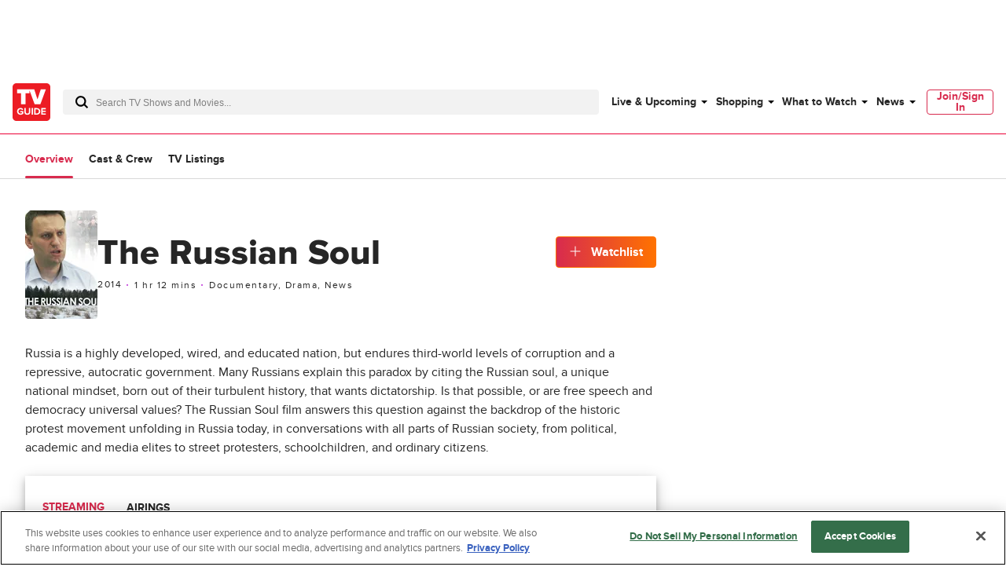

--- FILE ---
content_type: text/plain; charset=utf-8
request_url: https://firestore.googleapis.com/google.firestore.v1.Firestore/Listen/channel?database=projects%2Fplayer1-uds-prod%2Fdatabases%2F(default)&gsessionid=6b7dDASZsqwks4ejHAQ6oeFNYO4v8Su_GneJMilwBVk&VER=8&RID=rpc&SID=KE9n_VM5cpFgIfJ1Gk2ImA&CI=1&AID=0&TYPE=xmlhttp&zx=a0b284tppa1y&t=1
body_size: -30
content:
710
[[1,[{
  "targetChange": {
    "targetChangeType": "ADD",
    "targetIds": [
      2
    ]
  }
}
]],[2,[{
  "documentDelete": {
    "document": "projects/player1-uds-prod/databases/(default)/documents/a_users/22251742-9e73-474a-ad6b-8dd91569a9a7/site/tvg/edition/us/a_service_providers/service_provider",
    "readTime": "2026-01-22T07:58:33.461881Z",
    "removedTargetIds": [
      2
    ]
  }
}
]],[3,[{
  "targetChange": {
    "targetChangeType": "CURRENT",
    "targetIds": [
      2
    ],
    "resumeToken": "CgkI+ZD/wdaekgM=",
    "readTime": "2026-01-22T07:58:33.461881Z"
  }
}
]],[4,[{
  "targetChange": {
    "resumeToken": "CgkI+ZD/wdaekgM=",
    "readTime": "2026-01-22T07:58:33.461881Z"
  }
}
]]]

--- FILE ---
content_type: text/plain; charset=utf-8
request_url: https://firestore.googleapis.com/google.firestore.v1.Firestore/Listen/channel?database=projects%2Fplayer1-uds-prod%2Fdatabases%2F(default)&VER=8&RID=70394&CVER=22&X-HTTP-Session-Id=gsessionid&%24httpHeaders=X-Goog-Api-Client%3Agl-js%2F%20fire%2F8.0.2%0D%0AContent-Type%3Atext%2Fplain%0D%0A&zx=60g9k6bddikx&t=1
body_size: -133
content:
51
[[0,["c","KE9n_VM5cpFgIfJ1Gk2ImA","",8,12,30000]]]
